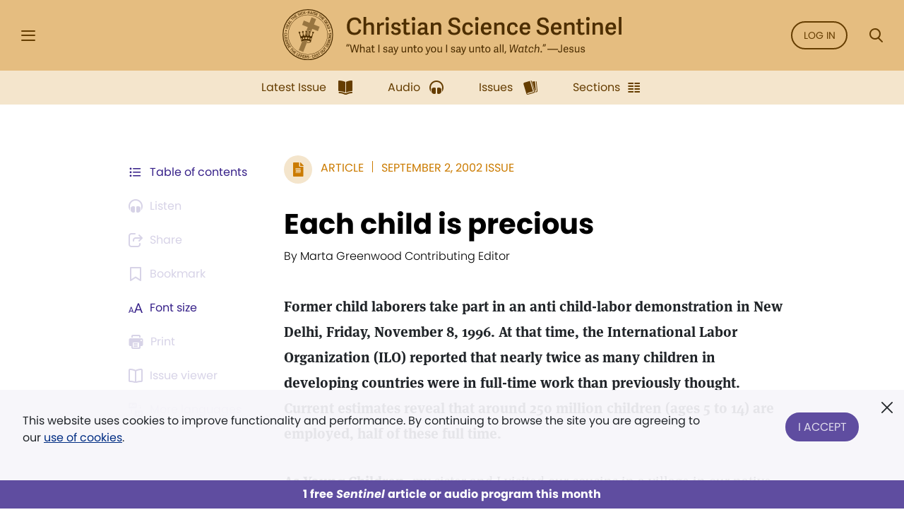

--- FILE ---
content_type: text/html; charset=UTF-8
request_url: https://sentinel.christianscience.com/issues/2002/9/104-35/each-child-is-precious
body_size: 126955
content:
<!doctype html>
<!--[if lt IE 9]>    <html class="no-js lt-ie9" lang="en-US"> <![endif]-->
<!--[if gt IE 8]><!--> <html class="no-js" lang="en-US"> <!--<![endif]-->
    <head>
                                                                    <meta http-equiv="X-UA-Compatible" content="IE=edge,chrome=1">
        <meta property="og:image" content="https://sentinel.christianscience.com/bundles/mugosentineldigital/images/sentinel_share_logo.png" />

        <!-- Required meta tags -->
<meta charset="utf-8">
<meta name="viewport" content="width=device-width, initial-scale=1.0, maximum-scale=1, user-scalable=0, shrink-to-fit=no, viewport-fit=cover">

<!-- Favicons -->
<link rel="apple-touch-icon" sizes="180x180" href="/bundles/mugosentineldigital/images/apple-touch-icon.png">
<link rel="icon" type="image/png" sizes="32x32" href="/bundles/mugosentineldigital/images/favicon-32x32.png">
<link rel="icon" type="image/png" sizes="16x16" href="/bundles/mugosentineldigital/images/favicon-16x16.png">
<link rel="manifest" href="/manifest.webmanifest">
<meta name="theme-color" content="#ffffff">

<!-- Bootstrap CSS -->
<link rel="stylesheet" href="/assets/ibexa/build/sentineldigital-css.css?7c19ffb7">

<!-- Adobe Fonts -->
<link rel="preload" href="https://use.typekit.net/opa5euc.css" as="style" onload="this.onload=null;this.rel='stylesheet'">
<noscript><link rel="stylesheet" href="https://use.typekit.net/opa5euc.css"></noscript>

<script>
    function loadScript(url, callback) {
        const script = document.createElement('script');
        script.src = url;
        script.async = true;
        script.onload = callback;
        document.head.appendChild(script);
    }
    loadScript('https://smartplugin.youbora.com/v6/js/adapters/youtube/6.7.0/sp.min.js', function() {
        // Code to execute after the script has loaded
        window.youbora_yt = Object.assign({}, youbora);
        window.youbora_yt_analytics = new Array();
        delete(youbora);
    });
    loadScript('https://smartplugin.youbora.com/v6/js/adapters/jwplayer/6.5.7/sp.min.js', function() {
        // Code to execute after the script has loaded
        window.youbora_jw = Object.assign({}, youbora);
        delete(youbora);
    });
</script>

<script>
  window.inMaintenanceMode = false;
  window.maintenanceRedirect = "/maintenance";
</script>

                                    <meta property="og:title" content="Each&#x20;child&#x20;is&#x20;precious / Christian Science Sentinel" />
                <meta property="og:site_name" content="Christian Science Sentinel" />
                                    <meta property="og:type" content="article" />
                                        <meta property="article:published_time" content="Mon Sep  2 00:00:00 2002" />
                    <meta property="article:modified_time" content="Thu Nov 16 19:24:31 2023"/>
                    <meta property="article:publisher" content="https://www.facebook.com/pages/JSH-Online/298116873586922" />
                                                                                                                                                                                                    <meta property="og:image" content="https://sentinel.christianscience.com/bundles/mugosentineldigital/images/sentinel_share_logo.png" />
                                                            <meta name="robots" content="noarchive">
        
                                    <title>Each child is precious / Christian Science Sentinel</title>
                    
                    <meta property="og:url" content="https://sentinel.christianscience.com/issues/2002/9/104-35/each-child-is-precious" />                                                        <meta property="og:description"
                    content="Helping&#x20;and&#x20;healing&#x20;children&#x20;by&#x20;praying&#x20;for&#x20;them&#x20;is&#x20;something&#x20;you&#x20;can&#x20;start&#x20;doing&#x20;right&#x20;now,&#x20;right&#x20;where&#x20;you&#x20;are." />
                <meta name="description"
                    content="Helping&#x20;and&#x20;healing&#x20;children&#x20;by&#x20;praying&#x20;for&#x20;them&#x20;is&#x20;something&#x20;you&#x20;can&#x20;start&#x20;doing&#x20;right&#x20;now,&#x20;right&#x20;where&#x20;you&#x20;are." />
                                                                                                                                                                                                                                                                                                                                                                                                                                                                                                                                                                                                                                                                                                                                                                                                                    

                                                <script type="text/javascript">
var siteName = "Christian\u0020Science\u0020Sentinel",
    pageType = "Article",
    contentTitle = "Each\u0020child\u0020is\u0020precious",
    language = "eng\u002DUS",
    contentSource = siteName;
        var pageInfoData = {
                            variant: "preview-locked",
                        pageType: pageType,
                            objectID: "sen_84374",
                remoteObjectID: "sen_ARTICLE_SEN_2002_104_35_0009_006.xml",
                        contentTitle: contentTitle,
            contentSource: contentSource,
            language: language
        };
        digitalData = {
            site: {
                siteInfo: {
                    siteName: siteName
                },
            },
            page: {
                pageInfo: pageInfoData
            },
            product: [{}],
            cart: {},
            transaction: {},
            event: [{}],
            user: [{}]
        };
    digitalData.page.pageInfo.primaryCategory = "Landing\u0020Page";
    digitalData.page.pageInfo.subCategory1 = "Issues";
                digitalData.page.pageInfo.articleAudience = "General\u0020Audience";
    digitalData.page.pageInfo.articleType = "Article";
        digitalData.page.pageInfo.contentWordCount = 1354;

        digitalData.page.pageInfo.contentPublishedDate = "2002-09-02";
        digitalData.page.pageInfo.contentAuthors = "Marta Greenwood";
    </script>
    <script type="text/javascript">
    digitalData.user[0] = {
        "profile": {
            "hashedEmail": "",
            "accountID": "",
            "accountType": "Anonymous - Logged Out",
            "subscriptionID": ""
        }
    }
    </script>

<script type="application/ld+json">
{
    "@context": "https://schema.org",
    "@type": "Article",
    "headline": "Each&#x20;child&#x20;is&#x20;precious",
                                                                "image": "https://sentinel.christianscience.com/bundles/mugosentineldigital/images/sentinel_share_logo.png",
                    "datePublished": "Mon Sep  2 00:00:00 2002",
    "author": {
      "@type": "Person",
            "name": "Marta Greenwood"
    },

                        "description": "Helping&#x20;and&#x20;healing&#x20;children&#x20;by&#x20;praying&#x20;for&#x20;them&#x20;is&#x20;something&#x20;you&#x20;can&#x20;start&#x20;doing&#x20;right&#x20;now,&#x20;right&#x20;where&#x20;you&#x20;are.",
        "isAccessibleForFree": false,
    "hasPart":
        {
            "@type": "WebPageElement",
            "isAccessibleForFree": false,
            "cssSelector" : ".paywall-seo-content"
        }
}
</script>
        
                    <script src="https://assets.adobedtm.com/ce1c8decc004d96de218cd33a2ac01ff97515146/satelliteLib-1a48a31e687bdecabd902573c0073c68f3c98151.js" async></script>
        
    </head>

    
    <body>
        <div id="bookmark-container">

            <!-- HEADER -->
<div class="skip-links">
    <a href="#mainContent" title="Skip to main content">Skip to main content</a>
    <a href="#labelSearchModal" title="Skip to search" data-toggle="modal" data-target=".search-modal">Skip to search</a>
    <a href="#siteHeader" title="Skip to main menu" data-toggle="modal" data-target=".side-menu">Skip to main menu</a>
    <a href="#fat-footer-container" title="Skipt to footer">Skip to footer</a>
</div>
<header class="header" role="banner" aria-label="Header" id="siteHeader">
    <div class="safearea-p-right safearea-p-left">
        <div class="row align-items-center">

            <!-- Hamburger Menu -->
            <div class="col-auto menu-button">
                <button class="btn-menu" data-toggle="modal" data-target=".side-menu" title="Side Menu" aria-label="Side Menu" aria-expanded="false">
                    <i aria-hidden="true" class="icon-hamburger"></i>
                </button>
            </div>
            <!-- /Hamburger Menu -->

                        <!-- Login Button -->
            <div class="col-auto login-button"></div>
            <!-- /Login Button -->
            
            <!-- Sentinel Brand -->
            <div class="col sentinel-brand">
                <a class="logo" href="/" title="Christian Science Sentinel">
                    <img class="logo-full" alt="Christian Science Sentinel 'What I say unto you I say unto all, Watch' - Jesus" src="/bundles/mugosentineldigital/images/sentinel-header-full.svg" />
                    <img class="logo-name" alt="Christian Science Sentinel 'What I say unto you I say unto all, Watch' - Jesus" aria-hidden="true" src="/bundles/mugosentineldigital/images/sentinel-header-name.svg" />
                </a>
            </div>
            <!-- /Sentinel Brand -->

                        <!-- Login Button -->
            <div class="col-auto login-button d-none d-sm-block">
                <a class="btn btn-outline-primary" href="/auth0/sso_login" data-role="login-link">
                    Log in
                </a>
            </div>
            <!-- /Login Button -->
            
            <!-- Search Button -->
            <div class="col-auto search-box">
                <a class="btn-menu" href="#" data-toggle="modal" data-target=".search-modal" title="Search Modal" aria-label="Search Modal" aria-expanded="false">
                    <i aria-hidden="true" class="icon-magnifier"></i>
                </a>
            </div>
            <!-- /Search Button -->

        </div>
    </div>
</header>
<div class="header-spacer"></div>
<!-- /HEADER -->

            <!-- SEARCH MODAL -->
<div class="search-modal modal fade" tabindex="-1" role="dialog" aria-label="Search" aria-modal="true" aria-hidden="true">
    <div class="modal-dialog" role="search">
        <div class="modal-content">
            <div class="modal-header">
                <div class="col"></div>
                <button type="button" class="btn-close" data-dismiss="modal" aria-label="Close">
                    <i aria-hidden="true" class="icon-close"></i>
                </button>
            </div>
            <div class="modal-body">
                <form role="form" aria-labelledby="labelSearchModal" action="https://jsh.christianscience.com/content/search">
                    <label class="title" id="labelSearchModal" for="inputSearchModal">Search Journal, Sentinel, and Herald (1883-today)</label>
                    <div class="form-row">
                        <div class="form-group col-12 mb-3">
                            <div class="icon-button-input">
                                <span class="icon-magnifier" aria-hidden="true"></span>
                                <input type="text" class="form-control" id="inputSearchModal" placeholder="Search title, author, keyword..." name="SearchText">
                            </div>
                        </div>
                    </div>
                    <div class="form-row">
                        <div class="form-group col-12 mb-0 text-center">
                            <button type="submit" class="btn btn-secondary" aria-label="Search">Search</button>
                        </div>
                    </div>
                </form>
            </div>
            <div class="modal-footer">
                <a href="https://jsh.christianscience.com/content/search?advanced" title="Advanced search">Advanced search</a>
            </div>
        </div>
    </div>
</div>
<!-- /SEARCH MODAL -->

                        
            
                                    <div class="app-bar" role="dialog" aria-label="App Bar">
    <div class="safearea-p-bottom safearea-p-right safearea-p-left">
        <div class="container">
            <div class="row justify-content-between justify-content-lg-center">
                <div class="col-auto">
                                        <a class="btn-app-bar" title="Latest Issue" href="/">
                        <i aria-hidden="true" class="icon-issue"></i>
                        <span data-text="Latest Issue">Latest Issue</span>
                    </a>
                </div>
                <div class="col-auto">
                    <a class="btn-app-bar" title="Audio" href="/audio">
                        <i aria-hidden="true" class="icon-headphones"></i>
                        <span data-text="Audio">Audio</span>
                    </a>
                </div>
                <div class="col-auto">
                    <a class="btn-app-bar" title="Issues" href="/issues">
                        <i aria-hidden="true" class="icon-stacks"></i>
                        <span data-text="Issues">Issues</span>
                    </a>
                </div>
                <div class="col-auto">
                    <a class="btn-app-bar" title="View Sentinel Sections" href="/sections">
                        <i aria-hidden="true" class="icon-columns"></i>
                        <span data-text="Issues">Sections</span>
                    </a>
                </div>
            </div>
        </div>
    </div>
</div>
<div class="app-bar-spacer d-none d-lg-block"></div>
                        

            <!-- SIDE MENU -->
<div class="side-menu left-menu" data-backdrop="false" tabindex="-1" role="dialog" aria-label="Main Menu" aria-modal="true" aria-hidden="true" data-custom-overlay=".side-menu-overlay" >
    <div class="sticky-menu">
        <div class="container">
            <!-- Close section -->
            <div class="row section-close">
                <div class="col-12">
                    <button class="btn-icon-menu" data-dismiss=".side-menu" aria-label="Close">
                        <i aria-hidden="true" class="icon-close"></i>
                    </button>
                </div>
            </div>
            <!-- /Close section -->
        </div>
    </div>

    <div class="container">
                <!-- Logged out section -->
        <div class="row section-logged-out">

                            <div class="col-12 mb-3 promo-block-content">
        <p><style>
.section-logged-out .col-12.col-sm-10.mb-2 {display:none}
.section-logged-out .promo-block-content {margin-bottom:0px !important}
.section-logged-out .btn-secondary {color:#fff !important}
</style>

<center>

<p>Subscribe to JSH-Online to access every issue of the <i>Christian Science Sentinel</i> since 1898, audio for issues, podcasts, and more.</p>

<p style="margin-bottom:0px"><a href="https://jsh.christianscience.com/subscribe" class="btn btn-secondary" style="margin-right:10px">Subscribe</a> <a href="/login" data-role="login-link"><b>LOG IN</b></a></br></p>

</p><p align="center"><a href="https://jsh.christianscience.com/subscribe/free-trial" target="_self">Try free for 30 days</a></p><p></center></p>

    </div>

            
            <div class="col-12 col-sm-10 mb-2">
                <div class="row">
                    <div class="col-auto pr-0">
                        <a class="btn btn-outline-secondary" href="/login" title="Log In"><i aria-hidden="true" class="icon-lock m-right"></i> Log In</a>
                    </div>

                    <div class="col-auto">
                        <a class="btn btn-outline-secondary" href="https://jsh.christianscience.com/subscription-options" title="Subscribe">Subscribe</a>
                    </div>
                </div>
            </div>

        </div>
        <!-- /Logged out section -->
        

        <div class="divider"></div>

        
                            <div class="row section-help-contact">
        <div class="col-12">

            
                                                                    
                                                                    
                                                                    
                
                <a class="btn-side-menu" href="/learn-more" title="Learn more about the Sentinel online">
                    <i aria-hidden="true" class="icon-info"></i>
                    <span>About the Sentinel</span>
                </a>

            
                                                                    
                                                                    
                                                                    
                
                <a class="btn-side-menu" href="/email-signup" title="Sign up for the free weekly Sentinel email">
                    <i aria-hidden="true" class="icon-email"></i>
                    <span>Sign Up: Newsletter</span>
                </a>

            
                                                                    
                                                                    
                                                                    
                
                <a class="btn-side-menu" href="https://jsh.christianscience.com/faq" title="Find help on the FAQ page">
                    <i aria-hidden="true" class="icon-help"></i>
                    <span>Help</span>
                </a>

            
                                                                    
                                                                    
                                                                    
                
                <a class="btn-side-menu" href="https://jsh.christianscience.com/contact-us" title="Contact customer support">
                    <i aria-hidden="true" class="icon-phone-circle"></i>
                    <span>Contact us</span>
                </a>

            
        </div>
    </div>

    <div class="divider"></div>

    <div class="row section-links">
        <div class="col-12">

            
                                                                    
                                                                    
                                
                
                <a class="btn-side-menu"
                                        href="https://jsh.christianscience.com"
                    title="Go to the JSH-Online homepage">
                    <i aria-hidden="true" class="icon-link"></i>
                    <span>JSH-Online</span>
                                    </a>

            
                                                                    
                                                                    
                                
                
                <a class="btn-side-menu"
                                        href="https://journal.christianscience.com"
                    title="Go to the Journal homepage">
                    <i aria-hidden="true" class="icon-link"></i>
                    <span>Journal</span>
                                    </a>

            
                                                                    
                                                                    
                                
                
                <a class="btn-side-menu"
                                        href="/"
                    title="Go to the Sentinel homepage">
                    <i aria-hidden="true" class="icon-link"></i>
                    <span>Sentinel</span>
                                    </a>

            
                                                                    
                                                                    
                                
                
                <a class="btn-side-menu"
                                           data-toggle="modal" data-target=".herald-links-menu"
                                        href="https://herald.christianscience.com"
                    title="Go to the Herald homepage">
                    <i aria-hidden="true" class="icon-link"></i>
                    <span>Herald</span>
                                            <i aria-hidden="true" class="icon-arrow-right"></i>
                                    </a>

            
                                                                    
                                                                    
                                
                
                <a class="btn-side-menu"
                                        href="/columns-sections"
                    title="View Sentinel Columns and Sections">
                    <i aria-hidden="true" class="icon-link"></i>
                    <span>Columns & Sections</span>
                                    </a>

            
                                                                    
                                                                    
                                
                
                <a class="btn-side-menu"
                                        href="/teenconnect"
                    title="Explore Teen Connect articles">
                    <i aria-hidden="true" class="icon-link"></i>
                    <span>TeenConnect</span>
                                    </a>

            
                                                                    
                                                                    
                                
                
                <a class="btn-side-menu"
                                        href="https://jsh.christianscience.com/bible-resources"
                    title="Explore Bible Resources">
                    <i aria-hidden="true" class="icon-link"></i>
                    <span>Bible Resources</span>
                                    </a>

            
                                                                    
                                                                    
                                
                
                <a class="btn-side-menu"
                                        href="https://directory.christianscience.com"
                    title="Search the Directory">
                    <i aria-hidden="true" class="icon-link"></i>
                    <span>Christian Science Directory</span>
                                    </a>

            
        </div>
    </div>

                
        <div class="header-spacer"></div>

    </div>
</div>
<div class="side-menu-overlay" data-dismiss=".side-menu"></div>

<div class="herald-links-menu left-menu" data-backdrop="false" tabindex="-1" role="dialog" aria-label="Herald Links Menu" aria-hidden="true" style="display: none;">
    <div class="sticky-menu">
        <div class="container">
            <!-- SubMenu Title section -->
            <div class="row align-items-center section-submenu-title">
                <div class="col-auto pr-0">
                    <a class="btn-icon-menu" href="#" data-dismiss=".herald-links-menu" aria-label="Herald Links Menu">
                        <i aria-hidden="true" class="icon-arrow-left"></i>
                    </a>
                </div>
                <div class="col pl-0">
                    <div class="title">Herald</div>
                </div>
            </div>
            <!-- /SubMenu Title section -->
            <div class="divider"></div>
        </div>
    </div>
    <div class="container">
        <!-- Herald Links section -->
        <div class="row section-links">
            <div class="col-12">
                                    <a class="btn-side-menu" href="https://herald.christianscience.com/francais" title="French"  target="_blank">
                        <i aria-hidden="true" class="icon-link"></i>
                        <span>French</span>
                    </a>
                                    <a class="btn-side-menu" href="https://herald.christianscience.com/deutsch" title="German"  target="_blank">
                        <i aria-hidden="true" class="icon-link"></i>
                        <span>German</span>
                    </a>
                                    <a class="btn-side-menu" href="https://herald.christianscience.com/portugues" title="Portuguese"  target="_blank">
                        <i aria-hidden="true" class="icon-link"></i>
                        <span>Portuguese</span>
                    </a>
                                    <a class="btn-side-menu" href="https://herald.christianscience.com/espanol" title="Spanish"  target="_blank">
                        <i aria-hidden="true" class="icon-link"></i>
                        <span>Spanish</span>
                    </a>
                                    <a class="btn-side-menu" href="https://herald.christianscience.com/" title="More languages"  target="_blank">
                        <i aria-hidden="true" class="icon-link"></i>
                        <span>More languages</span>
                    </a>
                            </div>
        </div>
        <!-- /Herald Links section -->
    </div>
</div>

<!-- /SIDE MENU -->
            <!-- MY ACCOUNT MENU -->
<div class="myaccount-menu left-menu" data-backdrop="false" tabindex="-1" role="dialog" aria-label="My Account Menu" aria-modal="true" aria-hidden="true">
    <div class="sticky-menu">
        <div class="container">
            <!-- SubMenu Title section -->
            <div class="row align-items-center section-submenu-title">
                <div class="col-auto pr-0">
                    <a class="btn-icon-menu" href="#" data-dismiss=".myaccount-menu" aria-label="My Account Menu">
                        <i aria-hidden="true" class="icon-arrow-left"></i>
                    </a>
                </div>
                <div class="col pl-0">
                    <div class="title">My account</div>
                </div>
            </div>
            <!-- /SubMenu Title section -->
            <div class="divider"></div>
        </div>
    </div>

    <div class="container">

        <!-- Links section -->
        <div class="row section-links">
            <div class="col-12">
                
                <a class="btn-side-menu" href="https://jsh.christianscience.com/jshcds/account">
                    <i aria-hidden="true" class="icon-link"></i>
                    <span>Manage my subscription</span>
                </a>

                <a class="btn-side-menu" href="https://jsh.christianscience.com/user/password">
                    <i aria-hidden="true" class="icon-link"></i>
                    <span>Change password</span>
                </a>

                <a class="btn-side-menu" href="https://jsh.christianscience.com/jshcds/changeemail">
                    <i aria-hidden="true" class="icon-link"></i>
                    <span>Update email</span>
                </a>

            </div>
        </div>
        <!-- /Links section -->

        <div class="header-spacer"></div>

    </div>
</div>
<!-- /MY ACCOUNT MENU -->            
            <!-- Player Modal -->
<div class="player-modal d-print-none" tabindex="-1" data-backdrop="false" role="dialog" aria-label="Audio Player" aria-modal="true" aria-hidden="true">

    <div class="handle handle-top"></div>
    <div class="handle handle-bottom"></div>

    <div class="close">
        <button type="button" class="btn-close" data-dismiss="player-modal" aria-label="Close" data-micromodal-close>
            <i aria-hidden="true" class="icon-close"></i>
        </button>
    </div>
    <div class="playerlist-area">
        <div id="playlistplayer"></div>

        <div class="direct-actions-section">
            <div class="row align-items-center justify-content-center justify-content-lg-start">
                <button id="player-direct-download" class="btn" aria-label="Download">Download<i aria-hidden="true" class="icon-download m-left"></i></button>

                <div class="dropdown">
                    <button class="btn" data-toggle="dropdown" data-display="static" aria-haspopup="true" aria-expanded="false" id="player-direct-share" aria-label="Share">Share<i aria-hidden="true" class="icon-share m-left"></i></button>

                    <div class="dropdown-menu dropdown-bubble no-min-width dropdown-menu-left dropdown-menu-lg-right  dropdown-menu-top" aria-labelledby="player-direct-share">
                        <div class="share-menu-heading">Shared content is free to recipients.</div>
                        <ul class="btn-row">
                            <li><a class="btn-dropdown-icon icon-facebook" href="#" title="Share on Facebook" aria-label="Share on Facebook"></a></li>
                            <li><a class="btn-dropdown-icon icon-twitter" href="#" title="Share on X" aria-label="Share on X"></a></li>
                            <li><a class="btn-dropdown-icon icon-whatsapp" href="#" title="Share on Whatsapp" aria-label="Share on Whatsapp"></a></li>
                            <li><a class="btn-dropdown-icon icon-email" href="#" title="Share by email" data-toggle="modal" data-target=".sharebyemail-modal" aria-label="Share by email"></a></li>
                        </ul>
                        <div class="btn-dropdown-copy">
                            <a class="btn-dropdown-copy-icon" title="Copy link" aria-label="Copy link" href="" rel="noopener" data-copy-url="">
                                <i aria-hidden="true" class="icon-link"></i>Copy link
                            </a>
                        </div>
                    </div>
                </div>

            </div>
        </div>

                
        <div class="paywall-modal-message audio-preview-message text-center">
                            <p>Enjoy 1 free <em>Sentinel</em> article or audio program each month, including content from 1898 to today.</p>

                        <p class="text-center">
                <a href="#" class="btn btn-secondary unlock-content">
                                            Continue for free
                                    </a>
            </p>
        </div>
        <div class="paywall-modal-message audio-limit-message text-center">
                            <style>
.audio-preview .paywall-modal-message {margin-top: 0px; padding-top: 16px;border-top: 1px solid #C7C1DE;}

body.has-meter-footer .audio-preview-message {padding-bottom:10px}
body.has-meter-footer .audio-limit-message {padding-bottom:20px}

.paywall-top {margin-bottom:8px;}

.paywall-buttons {margin-bottom: 12px}
.paywall-buttons p {margin-bottom:0px !important}
.paywall-buttons sup {font-size:12px; font-family:poppins}
.paywall-buttons .btn {min-width:160px; margin-bottom: 12px}
.paywall-buttons .btn.btn-outline-white.invert-on-hover, .paywall-top .btn.btn-outline-white.invert-on-hover {color: #5F4DA0; border-color: #5F4DA0;}
.paywall-buttons .try-free {padding-left:32px}

.audio-limit-message .already-subscribed p {margin-bottom:0px; font-size:14px}

@media (max-width:767px) {
.paywall-buttons .try-free {padding-left:16px}
.paywall-buttons sup {font-size:11px}
.paywall-buttons .btn {min-width:150px}
}

@media (max-width:365px) {
.paywall-buttons .try-free {padding-left:8px}
.paywall-buttons sup {font-size:9px}
.paywall-buttons .btn {min-width:130px}
}
</style><div class="paywall-top hide-if-logged-in already-subscribed"><p align="center"><b>Already a subscriber?&nbsp;&nbsp;</b><a href="/auth0/sso_login" class="btn btn-outline-secondary invert-on-hover" data-role="login-link">Log in</a></p></div>
<div class="paywall-tagline"><p align="center">You've accessed 1 piece of free <em>Sentinel</em> content. Sign up for unlimited access.</p></div>
<div class="row paywall-buttons">
<div style="margin:auto">

<div class="float-left"><p align="center"><a href="https://jsh.christianscience.com/subscribe" target="_self" class="btn btn-secondary">Subscribe</a></p><p align="center"><sup>Subscription aid available
</sup></p></div>

<div class="float-left try-free hide-if-logged-in"><p align="center"><a href="#free-trial-modal-open" target="_self" class="btn btn-outline-white invert-on-hover">Try free</a></p><p align="center"><sup>No card required
</sup></p></div>

</div>
</div>

                    </div>
    </div>

    <div class="continous-play-section">
        <div class="row align-items-center">
            <div class="col-auto pr-0">
                <label class="text" for="toggle-jw-continuous-play" aria-label="Checkbox: Continuous Play">Continuous Play</label>
            </div>
            <div class="col-auto">
                <div class="custom-control custom-checkbox-toggle-switch">
                    <input type="checkbox" class="custom-control-input" id="toggle-jw-continuous-play" checked="cheked">
                    <label class="custom-control-label" for="toggle-jw-continuous-play" aria-label="Checkbox: Continuous Play"></label>
                </div>
            </div>
        </div>
    </div>

    <div id="playlist" class="jw-audio-playlist" role="dialog" aria-label="Playlist items"></div>

</div>
<script>
    window.audioPreviewPromoURL = "https://media.csps.com/sentinel/slsw/2023/jsho_paywall_promo_2.mp3";
</script>
<!-- /Player Modal -->

            <!-- Content -->
            <main role="main" aria-label="Content" id="mainContent">
                <a name="mainContent" aria-label="Main Content" class="hidden-anchor" tabindex="0"></a>
                                <!-- Full Content Section -->
                                                            
        
        
    
    
    
                
    
                


            

<script>
    var pubDate = '1030939200';
    var currentContentId = '84374';

    window.contentData = {
        hasAudio: false,
        hasNav: false,
        navData: {
            archiveView: '',
            next: '',
            previous: ''
        },
        audioData: {
            downloadUrl: '',
            mediaTitle: '',
            popupUrl: '',
            popupDataTitle: '',
            popupTitle: '',
            shopUrl: '',
            streamUrl: '',
            youboraData: {}
        },
        downloadPdfUrl: '',
        shareData: [],
        alsoAvailableIn: [],
        publicationDate: pubDate
    };

                window.paywallObjectId = 84374;
                        
    
                
                </script>

    <div class="full-content-section article">

                
            
        
        <!-- Content Controlls -->
                    







<div class="content-controlls" id="meta-bar">
    <ul>
                            <li class="order-0">
                <a href="#" title="Browse the table of contents for the September  2, 2002 issue" class="btn-content-controlls" data-toggle="modal" data-target=".issue-toc-modal">
                    <i aria-hidden="true" class="icon-table-of-content d-none d-lg-inline"></i>
                    <i aria-hidden="true" class="icon-table-of-content d-lg-none"></i>
                    <span class="d-none d-sm-block">Table of contents</span>
                    <span class="d-sm-none">Contents</span>
                </a>
            </li>
                                                                                                                                                                    <li class="order-1">
                                            <button
    aria-label="Audio is unavailable for this article."
    data-toggle="popover"
    data-placement="bottom"
    data-content="Audio is unavailable for this article."
    class="btn-content-controlls deactivate"><i aria-hidden="true" class="icon-headphones"></i> <span>Listen</span></button>
                    
                </li>
                            <li class="order-2" id="metabar-share-links">
            <div class="dropdown">
                                    <button
    aria-label="Subscribe or log in to share this page."
    data-toggle="popover"
    data-placement="bottom"
    data-content="Subscribe or log in to share this page."
    class="btn-content-controlls deactivate"><i aria-hidden="true" class="icon-share"></i> <span>Share</span></button>
                            </div>
        </li>
                                    <li class="order-3">
                    <button
    aria-label="Subscribe or log in to bookmark this page."
    data-toggle="popover"
    data-placement="bottom"
    data-content="Subscribe or log in to bookmark this page."
    class="deactivate btn-content-controlls"><i aria-hidden="true" class="icon-bookmark-outlined"></i> <span>Bookmark</span></button>
                </li>
                            <li class="order-4">
            <div class="dropdown">
                <a href="#" title="Font size" class="btn-content-controlls" data-toggle="dropdown" data-display="static" aria-haspopup="true" aria-expanded="false" id="full-content-controll-font-size">
                    <i aria-hidden="true" class="icon-letters"></i>
                    <span>Font size</span>
                </a>

                <div class="dropdown-menu dropdown-bubble no-min-width dropdown-menu-right dropdown-menu-md-left" aria-labelledby="full-content-controll-font-size">
                    <ul class="btn-row">
                        <li><button class="btn-dropdown-icon extra-small" aria-label="Font Size: Extra-Small"></button></li>
                        <li><button class="btn-dropdown-icon small active" aria-label="Font Size: Small"></button></li>
                        <li><button class="btn-dropdown-icon medium" aria-label="Font Size: Medium"></button></li>
                        <li><button class="btn-dropdown-icon large" aria-label="Font Size: Large"></button></li>
                    </ul>
                </div>
            </div>
        </li>
        <li class="d-none d-md-inline-block order-5">
                            <button
    aria-label="Subscribe or log in to print this page."
    data-toggle="popover"
    data-placement="bottom"
    data-content="Subscribe or log in to print this page."
    class="btn-content-controlls deactivate"><i aria-hidden="true" class="icon-printer"></i> <span>Print</span></button>
                    <a href="#print-issue-action" title="Print" class="btn-content-controlls print paywall-print d-none" id="page-printer">
                        <i aria-hidden="true" class="icon-printer"></i>
                        <span>Print</span>
                    </a>
                    </li>

        
                                                        <li class="d-none d-md-inline-block order-6">
                        <button
    aria-label="Subscribe or log in to open the issue viewer."
    data-toggle="popover"
    data-placement="bottom"
    data-content="Subscribe or log in to open the issue viewer."
    class="deactivate btn-content-controlls"><i aria-hidden="true" class="icon-issue-viewer"></i> <span>Issue viewer</span></button>
                    </li>
                                    
                                    <li class="order-7">
                            <div class="dropdown mobile-modal">

            <button class="btn-content-controlls deactivate" aria-label="This article is not available in other languages." data-toggle="popover" data-placement="bottom" data-content="This article is not available in other languages.">
            <i aria-hidden="true" class="icon-translations"></i>
            <span class="d-none d-sm-block">More languages</span>
            <span class="d-sm-none">Languages</span>
        </button>
    </div>
            </li>
            </ul>
</div>

<!-- BOOKMARK MODAL -->
<div tabindex="-1"
     role="dialog" aria-labelledby="bookmark-modal-label"
     aria-hidden="true" class="bookmark-modal modal fade">
    <div class="modal-dialog modal-lg" role="document">
        <div class="modal-content">

            <div class="modal-header">
                <div class="col pl-0">
                    <div id="bookmark-modal-label" class="title ng-hide">Bookmark Saved</div>
                    <img src="/bundles/mugosentineldigital/images/loading_black_80.gif" alt="Bookmark Saving" class="bookmark-saving ng-hide" id="BookmarkSaving" style="max-height: 30px;" />
                </div>
                <button type="button" class="btn-close" data-dismiss="modal" aria-label="Close">
                    <i aria-hidden="true" class="icon-close"></i>
                </button>
            </div>

            <div class="modal-body">

                <div class="bookmark-modal-content row form" data-manager-url="//jsh.christianscience.com/bookmarks/manager">

                    <div class="col-12">
                        <div class="row justify-content-between mb-3">
                            <div class="col-6"><label for="bookmarkNotes">Add Optional Note</label></div>
                            <div class="col-6 chars-left">400 characters</div>
                            <div class="col-12">
                                <textarea class="form-control counter-content" data-charsleft="400" maxlength="400" id="bookmarkNotes" rows="2" name="noteEdit"></textarea>
                            </div>
                        </div>
                    </div>

                    <div class="col-12">
                        <div class="row mb-3">
                            <div class="col-12">
                                <label>Add Bookmark to Folder</label>
                                <img src="/bundles/mugosentineldigital/images/loading_black_80.gif" alt="Folders Loading" class="folders-loading ng-hide" id="FoldersLoading" style="max-height: 20px; margin-left: 5px" />
                            </div>
                            <div class="col-12">
                                
                                <ul class="bookmark-folders-list">
                                    <li class="template ng-hide">
                                        <div class="col-auto px-0">
                                            <div class="custom-control custom-checkbox">
                                                <input type="checkbox" name="labels[]" id="labelToggle-x" class="custom-control-input">
                                                <label class="custom-control-label" for="labelToggle-x" aria-label="$label.name"></label>
                                            </div>
                                        </div>
                                        <div class="col">
                                            <label class="folder-name" for="labelToggle-x">$label.name</label>
                                        </div>
                                    </li>
                                </ul>
                                

                                <!-- add new folder -->
                                <form name="labelForm">
                                    <div class="bookmark-new-folder align-items-center mt-1">
                                        <div data-ng-show="addLabelDisabled" class="data-ng-hide">
                                            <span class="spinner-grow spinner-grow-sm text-light m-right" style="display:none" role="status">
                                                <span class="sr-only">Loading...</span>
                                            </span>
                                        </div>
                                        <div class="col-12 p-0">
                                            <label for="bookmark-new-folder-name" aria-label="New Bookmark Folder name">New Bookmark Folder</label>
                                            <img src="/bundles/mugosentineldigital/images/loading_black_80.gif" alt="Folder Creating" class="folder-creating ng-hide" id="FolderCreating" style="max-height: 20px; margin-left: 5px" />
                                        </div>
                                        <div class="col">
                                            <input type="text" class="form-control input-new-folder-name" id="bookmark-new-folder-name" placeholder="Type folder name" />
                                        </div>
                                        <div class="col-auto">
                                            <button class="btn btn-outline-secondary btn-add-bookmark-folder" aria-label="Add folder" disabled><i aria-hidden="true" class="icon-add-item m-right"></i><span>Add folder</span></button>
                                        </div>
                                    </div>
                                </form>
                            </div>
                        </div>
                    </div>
                </div>
                <div class="bookmark-dropdown-footer mb-1">
                    <div class="row justify-content-between align-items-center">
                        <div class="col-4 col-sm-auto pr-0">
                            <a href="//jsh.christianscience.com/bookmarks/manager" title="View all bookmarks" class="btn btn-outline-secondary">View all bookmarks</a>
                            <!-- TODO: Implement remove bookmark
                            <span class="d-none d-md-inline">&nbsp; | &nbsp;</span>
                            <a href="#" class="text-nowrap d-sm-block d-md-inline" data-ng-click="remove(bookmark.id)" title="Remove bookmark" data-ng-bind="'Remove bookmark'"></a>
                             -->
                        </div>
                        <div class="col-auto">
                            <button class="btn btn-secondary btn-save-bookmark" aria-label="Save and Close">
                                <span class="spinner-grow spinner-grow-sm text-light m-right" style="display:none" role="status">
                                    <span class="sr-only">Loading...</span>
                                </span>
                                <i aria-hidden="true" class="icon-check m-right" style="display:none" role="status"></i>
                                <span>Save and Close</span>
                            </button>
                        </div>
                    </div>
                    <div class="row">
                        <div class="col-12 mt-3">
                            <a href="#" class="remove-bookmark">Remove Bookmark</a>
                        </div>
                    </div>
                </div>
            </div>

        </div>
    </div>
</div>
<!-- /BOOKMARK MODAL -->
<div id="DeleteBookmarkModal" class="modal fade" tabindex="-1" data-backdrop="false" role="dialog" aria-label="Delete Bookmark" aria-modal="true" aria-hidden="true">
    <div class="modal-dialog modal-md" role="document">
        <div class="modal-content">
            <div class="modal-header">
                <h4 class="modal-title">Are you sure?</h4>
                <button type="button" class="btn-close" data-dismiss="modal" aria-label="Close" data-micromodal-close>
                    <i aria-hidden="true" class="icon-close"></i>
                </button>
            </div>
            <div class="modal-body">
                <p>This bookmark will be removed from all folders and any saved notes will be permanently removed.</p>
            </div>
            <div class="modal-footer">
                <button type="button" class="btn btn-outline-secondary" data-dismiss="modal" aria-label="Close" data-micromodal-close>Cancel</button>
                <button type="button" class="btn btn-primary">Remove bookmark</button>
            </div>
        </div>
    </div>
</div>
        <!-- /Content Controlls -->

        <!-- Content Container -->
        <div class="content-container ">

            
            
                                                                <div class="content-meta resizable">
                    <i aria-hidden="true" class="icon-page"></i>

                                                                                    
                                            <span class="type"><a href="/sections/articles" title="View more from the Article section">Article</a></span>
                                        <i class="divider"></i>
                    <span class="date"><a href="/issues/2002/9/104-35">September  2, 2002 Issue</a></span>
                </div>
            
            
            
            <h1 tabindex="0" class="content-title resizable keep-previous">Each child is precious</h1>

            

                                                                    <div class="content-author resizable">                            <span class="ezstring-field">By Marta Greenwood Contributing Editor</span>
            </div>
                                    
                                                                                <div class="content-xml-block clearfix resizable content-fade-out">
            <p><strong>Former child laborers take part in an anti child-labor demonstration in New Delhi, Friday, November 8, 1996. At that time, the International Labor Organization (ILO) reported that nearly twice as many children in developing countries were in full-time work than previously thought. Current estimates reveal that around 250 million children (ages 5 to 14) are employed, half of these full time.</strong></p><p><span class="lead-in">As Young Children,</span>
 my sister and I visited our cousins in a village in our native Iran. One afternoon, they took us to see how the precious carpets of that region are woven. What I saw that day has haunted me my entire life. Instead of seeing artisans working at their craft, we found children the same age as my sister and I, huddled four to a bench—their pale, frail bodies barely visible in the dark mud houses where they worked. Only a tiny shaft of light came through a hole in the wall. These children didn't look like any children we had ever seen before. And they were the carpet weavers.</p><p>Although these children worked with vibrant colors, there was nothing vibrant in their surroundings. Some of them had feeble legs from sitting so many hours a day weaving on the benches. They didn't have a child's life. Theirs was a sad destiny, and they were all girls.</p>
    </div>


<div class="subscribers-only-content text-center d-none">
    <div class="unlock-header-text">
                    <p>Enjoy 1 free <em>Sentinel</em> article or audio program each month, including content from 1898 to today.</p>

            </div>
    <button class="btn btn-secondary unlock-content" type="button">
                    Continue for free
            </button>
</div>
            

                        
                        
            <div class="content-footer clearfix resizable d-none">
            </div>

            <div class="content-contact">
    <a href="https://forms.christianscience.com/sf.php?s=123formbuilder-5877390&control96449525=Sentinel&control96413976=Each&#x20;child&#x20;is&#x20;precious&control96489619=https&#x3A;&#x2F;&#x2F;sentinel.christianscience.com&#x2F;issues&#x2F;2002&#x2F;9&#x2F;104-35&#x2F;each-child-is-precious&control96948366=By&#x20;Marta&#x20;Greenwood&#x20;Contributing&#x20;Editor" target="_blank" title="Send a comment" class="btn-send-comment">
        <i aria-hidden="true" class="icon-write"></i>
        <span>Send a comment to the editors</span>
    </a>
</div>

            
                        
                        
                                                <div class="bottom-content-navigation mt-3 px-lg-2">
    <div class="row">
        <div class="col-12 col-md-6 bottom-content-slider order-md-12">
            <div class="slider-content issue-item">
                                    <div class="more">
                        <div class="text-center text-md-left">NEXT IN THIS ISSUE</div>
                                                                        <div class="category mt-1">Article</div>
                        <a href="/issues/2002/9/104-35/the-young-people-of-chokwe-mozambique" class="title" title="The&#x20;young&#x20;people&#x20;of&#x20;Chokwe,&#x20;Mozambique">The young people of Chokwe, Mozambique</a>
                    </div>
                            </div>
        </div>
        <div class="col-12 col-md-6">
            <div class="cover">
                <img src="/mediafile/file/scans/SEN/SEN_2002_104_35/SEN_2002_104_35_0001_thumb_medium.jpg" style="max-width: 100%;">
            </div>
            <div class="issue-info">
                <div class="date mb-3">September  2, 2002</div>
                <a href="#" title="Browse the table of contents for the September  2, 2002 issue" class="btn btn-outline-secondary invert-on-hover text-nowrap" data-toggle="modal" data-target=".issue-toc-modal">
                    <i aria-hidden="true" class="icon-table-of-content"></i>
                    Contents
                </a>
            </div>
        </div>
    </div>
</div>
                            

            
            
<div class="hear-from-you-block clearfix">
    <div class="block-container">

        <div class="content-icon">
            <i aria-hidden="true" class="icon-pen"></i>
        </div>
        <div class="content-container">
            <h2 tabindex="0" class="h5">We'd love to hear from you!</h2>
            <p>Easily submit your testimonies, articles, and poems online.</p>
            <a href="https://jsh.christianscience.com/submit" title="Submit" class="btn btn-outline-secondary">Submit</a>
        </div>
        
    </div>
</div>

        </div>
        <!-- /Content Container -->

    </div>
    <!-- /Full Content Section -->

            <!-- TOC MODAL -->
    <div tabindex="-1"
     role="dialog" aria-labelledby="issue-toc-modal-label-84367"
     aria-hidden="true" class="issue-toc-modal issue-toc-modal-84367 modal fade printable">
    <div class="modal-dialog modal-xl" role="document">
        <div class="modal-content">

            <div class="modal-header">
                <div class="col pl-0">
                    <div id="issue-toc-modal-label-84367" class="issue-toc-modal-label">
                                                                            <h3 class="d-inline mr-4">September 2, 2002 <span class="font-weight-normal">issue</span></h3>
                                                                            <a href="/issues/2002/9/104-35"  aria-label="September 2, 2002 Issue" class="btn btn-outline-secondary btn-view-issue invert-on-hover d-print-none">View Issue</a>
                                            </div>
                </div>
                <button type="button" class="btn-close d-print-none" data-dismiss="modal" aria-label="Close">
                    <i aria-hidden="true" class="icon-close"></i>
                </button>
            </div>

            <div class="modal-body">
                <div class="row">
                    <div class="col-12 toc-columns">
                                                                                                                                                                    <ul>
                                                        <li>
                                <a href="/issues/2002/9/104-35/an-extra-important-priority" data-content-id="84368" title="An&#x20;extra-important&#x20;priority">An extra-important priority</a>
                                                                                                                                                                                    <p>Steve Graham</p>
                                                                                                </li>
                                                            </ul>
                                                                                                                                                                        <ul>
                                                        <li>
                                <a href="/issues/2002/9/104-35/letters" data-content-id="84370" title="letters">letters</a>
                                                                                                                                                                                    <p>with contributions from Anne Sorochinsky, Susan Early, Betty Jane Dittmar, Kaye Lyder Stoffel, Carol Kaye</p>
                                                                                                </li>
                                                            </ul>
                                                                                                                                                                        <ul>
                                                        <li>
                                <a href="/issues/2002/9/104-35/items-of-interest" data-content-id="84371" title="items&#x20;of&#x20;interest">items of interest</a>
                                                                                                                                                                                    <p>with contributions from Wayne Teasdale, C. Welton Gaddy, Frances Grandy-Taylor</p>
                                                                                                </li>
                                                            </ul>
                                                                                                                                                                        <ul>
                                                        <li>
                                <a href="/issues/2002/9/104-35/each-child-is-precious" data-content-id="84374" title="Each&#x20;child&#x20;is&#x20;precious">Each child is precious</a>
                                                                                                                                                                                    <p><span class="ezstring-field">By Marta Greenwood Contributing Editor</span></p>
                                                                                                </li>
                                                            </ul>
                                                                                                                                                                        <ul>
                                                        <li>
                                <a href="/issues/2002/9/104-35/the-young-people-of-chokwe-mozambique" data-content-id="84376" title="The&#x20;young&#x20;people&#x20;of&#x20;Chokwe,&#x20;Mozambique">The young people of Chokwe, Mozambique</a>
                                                                                                                                                                                    <p><span class="ezstring-field">By Kim Shippey Sentinel staff</span></p>
                                                                                                </li>
                                                            </ul>
                                                                                                                                                                        <ul>
                                                        <li>
                                <a href="/issues/2002/9/104-35/head-of-harlem-school-on-parents-and-education" data-content-id="84380" title="Head&#x20;of&#x20;Harlem&#x20;school&#x20;on&#x20;parents&#x20;and&#x20;education">Head of Harlem school on parents and education</a>
                                                                                                                                                                                    <p><span class="ezstring-field">By Kathy Egmont</span></p>
                                                                                                </li>
                                                            </ul>
                                                                                                                                                                        <ul>
                                                        <li>
                                <a href="/issues/2002/9/104-35/street-children-find-a-refuge" data-content-id="84382" title="Street&#x20;children&#x20;find&#x20;a&#x20;refuge">Street children find a refuge</a>
                                                                                                                                                                                    <p>Cornelia Schacht
                                                                                                                                                                                                                                                     with contributions from Gennady Shcherbanev</p>
                                                                                                </li>
                                                            </ul>
                                                                                                                                                                        <ul>
                                                        <li>
                                <a href="/issues/2002/9/104-35/i-call-it-preemptive-parenting" data-content-id="84384" title="I&#x20;CALL&#x20;IT&#x20;Preemptive&#x20;Parenting">I CALL IT Preemptive Parenting</a>
                                                                                                                                                                                    <p><span class="ezstring-field">By Sara Hunter</span></p>
                                                                                                </li>
                                                            </ul>
                                                                                                                                                                        <ul>
                                                        <li>
                                <a href="/issues/2002/9/104-35/sometimes-it-takes-a-global-village-to-raise-a-child" data-content-id="84386" title="Sometimes&#x20;it&#x20;takes&#x20;a&#x20;global&#x20;village&#x20;to&#x20;raise&#x20;a&#x20;child">Sometimes it takes a global village to raise a child</a>
                                                                                                                                                                                    <p><span class="ezstring-field">By Annu Matthai</span></p>
                                                                                                </li>
                                                            </ul>
                                                                                                                                                                        <ul>
                                                        <li>
                                <a href="/issues/2002/9/104-35/working-in-a-school-where-love-is-wealth" data-content-id="84389" title="Working&#x20;in&#x20;a&#x20;school&#x20;where&#x20;love&#x20;is&#x20;wealth">Working in a school where love is wealth</a>
                                                                                                                                                                                    <p><span class="ezstring-field">By Thanos Matthai</span></p>
                                                                                                </li>
                                                            </ul>
                                                                                                                                                                        <ul>
                                                        <li>
                                <a href="/issues/2002/9/104-35/my-trunk-was-packed-and-i-wanted-to-go-home" data-content-id="84391" title="My&#x20;trunk&#x20;was&#x20;packed,&#x20;and&#x20;I&#x20;wanted&#x20;to&#x20;go&#x20;home">My trunk was packed, and I wanted to go home</a>
                                                                                                                                                                                    <p><span class="ezstring-field">By April Dawley</span></p>
                                                                                                </li>
                                                            </ul>
                                                                                                                                                                        <ul>
                                                        <li>
                                <a href="/issues/2002/9/104-35/100-years-ago" data-content-id="84393" title="&#x2014;&#x20;100&#x20;years&#x20;ago">— 100 years ago</a>
                                                                                                                                                                                    <p>Sentinel Staff</p>
                                                                                                </li>
                                                            </ul>
                                                                                                                                                                        <ul>
                                                        <li>
                                <a href="/issues/2002/9/104-35/there-is-a-lad-here" data-content-id="84395" title="&#x27;There&#x20;is&#x20;a&#x20;lad&#x20;here&#x20;...&#x27;">'There is a lad here ...'</a>
                                                                                                                                                                                    <p><span class="ezstring-field">By Dave Hohle</span></p>
                                                                                                </li>
                                                            </ul>
                                                                                                                                                                        <ul>
                                                        <li>
                                <a href="/issues/2002/9/104-35/kids-you-can-love" data-content-id="84397" title="Kids&#x20;you&#x20;can&#x20;love">Kids you can love</a>
                                                                                                                                                                                    <p>Jenny Sawyer</p>
                                                                                                </li>
                                                            </ul>
                                                                                                                                                                        <ul>
                                                        <li>
                                <a href="/issues/2002/9/104-35/intestinal-disorder-cured-a-new-career-launched" data-content-id="84398" title="Intestinal&#x20;disorder&#x20;cured,&#x20;a&#x20;new&#x20;career&#x20;launched">Intestinal disorder cured, a new career launched</a>
                                                                                                                                                                                    <p>James W. Higgins</p>
                                                                                                </li>
                                                            </ul>
                                                                                                                                                                        <ul>
                                                        <li>
                                <a href="/issues/2002/9/104-35/prayer-heals-seriously-ill-child" data-content-id="84399" title="Prayer&#x20;heals&#x20;seriously&#x20;ill&#x20;child">Prayer heals seriously ill child</a>
                                                                                                                                                                                    <p>Antoine Raoul Lufua</p>
                                                                                                </li>
                                                            </ul>
                                                                                                                                                                        <ul>
                                                        <li>
                                <a href="/issues/2002/9/104-35/childhood-a-precious-time" data-content-id="84400" title="Childhood&#x2014;a&#x20;precious&#x20;time">Childhood—a precious time</a>
                                                                                                                                                                                    <p>Editor</p>
                                                                                                </li>
                                                            </ul>
                                                                                                </div>
                </div>
            </div>

        </div>
    </div>
</div>

    
    
        

                                <div class="fat-footer container" id="fat-footer-container" role="complementary" aria-label="Navigational Links grouped into categories">

    <div class="row justify-content-center justify-content-lg-between">

        <div class="col-divider">
            <span class="divider"></span>
        </div>

        <div class="col px-3 py-3 d-lg-none">

                                                            
                    
                                                                                                    
                                                                                                    
                        
                                                
                        <a class="btn btn-outline-link btn-full" 
                            href="https://jsh.christianscience.com/contact-us" title="Contact customer support"><i class="m-right icon-email"></i>Contact us</a>
                    
                    
                                    
                    
                                    
                    
                                    
                    
                                    
                    
                                    
                    
                                    
                    
                                                                
                    
                                    
                    
                                    
                    
                                                                
                    
                                    
                    
                                    
                    
                                    
                    
                                    
                    
                                    
                    
                                    
                    
                                    
                    
                                    
                    
                                                                
                    
                                    
                    
                                    
                    
                                    
                    
                                    
                    
                                    
                    
                                                                
                    
                                    
                    
                                    
                    
                                    
                    
                                    
                    
                                    
                    
                                    
                    
                                    
                    
                                                                
                    
                                    
                    
                                    
                    
                                    
                    
                                    
                    
                                    
                    
                            
        </div>

                    <div class="col">
                                <a class="btn-ffnav-list collapsed" 
                    data-toggle="collapse" href="#collapse-Connect" 
                    role="button" aria-expanded="false" aria-controls="collapseConnect" 
                    title="Connect">Connect</a>
                
                <label class="btn-ffnav-list">Connect</label>
                <div class="collapse" id="collapse-Connect">
                    <ul>
                        
                                                                                                                    
                                                                                                                    
                            
                            
                                                                                        <li class="d-none d-lg-block">
                                    <a class="btn btn-outline-link" href="https://jsh.christianscience.com/contact-us" title="Contact customer support"><i class="m-right icon-email"></i>Contact us</a>
                                </li>
                            
                        
                                                                                                                    
                                                                                                                    
                            
                            
                                                                                        <li>
                                    <a class="btn-ffnav-item" href="https://jsh.christianscience.com/submit" title="Submit an article or testimony">Write for JSH</a>
                                </li>
                            
                        
                                                                                                                    
                                                                                                                    
                            
                            
                                                                                        <li>
                                    <a class="btn-ffnav-item" href="https://jsh.christianscience.com/link-to-us" title="Link to JSH-Online">Link to us</a>
                                </li>
                            
                        
                                                                                                                    
                                                                                                                    
                            
                            
                                                                                        <li>
                                    <a class="btn-ffnav-item" href="https://jsh.christianscience.com/faq" title="Explore frequently asked questions">FAQ</a>
                                </li>
                            
                        
                                                                                                                    
                                                                                                                    
                            
                            
                                                                                        <li>
                                    <a class="btn-ffnav-item" href="http://www.christianscience.com/careers" title="Explore our open positions">Careers</a>
                                </li>
                            
                        
                                                                                                                    
                                                                                                                    
                            
                            
                                                                                        <li>
                                    <a class="btn-ffnav-item" href="https://www.facebook.com/ChristianScience/" title="Visit our Facebook page">Facebook</a>
                                </li>
                            
                        
                                                                                                                    
                                                                                                                    
                            
                            
                                                                                        <li>
                                    <a class="btn-ffnav-item" href="https://www.instagram.com/jshteenconnect/" title="Visit our Instagram page">Instagram</a>
                                </li>
                            
                                            
                    </ul>
                </div>
            </div>
                    <div class="col">
                                <a class="btn-ffnav-list collapsed" 
                    data-toggle="collapse" href="#collapse-Magazines" 
                    role="button" aria-expanded="false" aria-controls="collapseConnect" 
                    title="Magazines">Magazines</a>
                
                <label class="btn-ffnav-list">Magazines</label>
                <div class="collapse" id="collapse-Magazines">
                    <ul>
                        
                                                                                                                    
                                                                                                                    
                            
                            
                                                                                        <li>
                                    <a class="btn-ffnav-item" href="https://journal.christianscience.com/" title="Visit The Christian Science Journal">Journal</a>
                                </li>
                            
                        
                                                                                                                    
                                                                                                                    
                            
                            
                                                                                        <li>
                                    <a class="btn-ffnav-item" href="/" title="Visit the Christian Science Sentinel">Sentinel</a>
                                </li>
                            
                        
                                                                                                                    
                                                                                                                    
                            
                            
                                                                                        <li>
                                    <a class="btn-ffnav-item" href="https://herald.christianscience.com/" title="Visit The Herald of Christian Science">Herald</a>
                                </li>
                            
                                            
                    </ul>
                </div>
            </div>
                    <div class="col">
                                <a class="btn-ffnav-list collapsed" 
                    data-toggle="collapse" href="#collapse-Content" 
                    role="button" aria-expanded="false" aria-controls="collapseConnect" 
                    title="Content">Content</a>
                
                <label class="btn-ffnav-list">Content</label>
                <div class="collapse" id="collapse-Content">
                    <ul>
                        
                                                                                                                    
                                                                                                                    
                            
                            
                                                                                        <li>
                                    <a class="btn-ffnav-item" href="/latest-issues" title="Browse Sentinel issues">Issues</a>
                                </li>
                            
                        
                                                                                                                    
                                                                                                                    
                            
                            
                                                                                        <li>
                                    <a class="btn-ffnav-item" href="/teenconnect" title="Explore TeenConnect content">TeenConnect</a>
                                </li>
                            
                        
                                                                                                                    
                                                                                                                    
                            
                            
                                                                                        <li>
                                    <a class="btn-ffnav-item" href="/just-for-kids" title="Videos just for kids">Kids' videos</a>
                                </li>
                            
                        
                                                                                                                    
                                                                                                                    
                            
                            
                                                                                        <li>
                                    <a class="btn-ffnav-item" href="https://jsh.christianscience.com/bible-resources" title="Explore Bible Resources">Bible Resources</a>
                                </li>
                            
                        
                                                                                                                    
                                                                                                                    
                            
                            
                                                                                        <li>
                                    <a class="btn-ffnav-item" href="/blogs" title="Explore the Sentinel blogs">Blogs</a>
                                </li>
                            
                        
                                                                                                                    
                                                                                                                    
                            
                            
                                                                                        <li>
                                    <a class="btn-ffnav-item" href="https://jsh.christianscience.com/collections" title="Explore JSH-Online collections">Collections</a>
                                </li>
                            
                        
                                                                                                                    
                                                                                                                    
                            
                            
                                                                                        <li>
                                    <a class="btn-ffnav-item" href="/audio" title="Browse Sentinel audio podcasts">Audio</a>
                                </li>
                            
                        
                                                                                                                    
                                                                                                                    
                            
                            
                                                                                        <li>
                                    <a class="btn-ffnav-item" href="/sentinel-audio/sentinel-watch" title="Listen to Sentinel Watch programs">Sentinel Watch podcast</a>
                                </li>
                            
                        
                                                                                                                    
                                                                                                                    
                            
                            
                                                                                        <li>
                                    <a class="btn-ffnav-item" href="https://jsh.christianscience.com/listen-to-science-and-health" title="Listen to the Science and Health continuous audio stream"><i>Science and Health</i> audio</a>
                                </li>
                            
                                            
                    </ul>
                </div>
            </div>
                    <div class="col">
                                <a class="btn-ffnav-list collapsed" 
                    data-toggle="collapse" href="#collapse-Features" 
                    role="button" aria-expanded="false" aria-controls="collapseConnect" 
                    title="Features">Features</a>
                
                <label class="btn-ffnav-list">Features</label>
                <div class="collapse" id="collapse-Features">
                    <ul>
                        
                                                                                                                    
                                                                                                                    
                            
                            
                                                                                        <li>
                                    <a class="btn-ffnav-item" href="https://jsh.christianscience.com/bookmarks/manager" title="Manage your bookmarks">My bookmarks</a>
                                </li>
                            
                        
                                                                                                                    
                                                                                                                    
                            
                            
                                                                                        <li>
                                    <a class="btn-ffnav-item" href="https://jsh.christianscience.com/content/search?advanced" title="Search the JSH-Online content archive">Search the archive</a>
                                </li>
                            
                        
                                                                                                                    
                                                                                                                    
                            
                            
                                                                                        <li>
                                    <a class="btn-ffnav-item" href="https://directory.christianscience.com/" title="Search the Directory">Christian Science Directory</a>
                                </li>
                            
                        
                                                                                                                    
                                                                                                                    
                            
                            
                                                                                        <li>
                                    <a class="btn-ffnav-item" href="https://jsh.christianscience.com/ebiblelesson/express" title="Read and listen to this week&#039;s Bible Lesson">eBibleLesson Express</a>
                                </li>
                            
                        
                                                                                                                    
                                                                                                                    
                            
                            
                                                                                        <li>
                                    <a class="btn-ffnav-item" href="https://concord.christianscience.com/" title="Read and Search the Bible and Mary Baker Eddy&#039;s writings">Concord</a>
                                </li>
                            
                        
                                                                                                                    
                                                                                                                    
                            
                            
                                                                                        <li>
                                    <a class="btn-ffnav-item" href="https://jsh.christianscience.com/daily-thought" title="View the Daily Thought">Daily Thought</a>
                                </li>
                            
                                            
                    </ul>
                </div>
            </div>
                    <div class="col">
                                <a class="btn-ffnav-list collapsed" 
                    data-toggle="collapse" href="#collapse-Resources" 
                    role="button" aria-expanded="false" aria-controls="collapseConnect" 
                    title="Resources">Resources</a>
                
                <label class="btn-ffnav-list">Resources</label>
                <div class="collapse" id="collapse-Resources">
                    <ul>
                        
                                                                                                                    
                                                                                                                    
                            
                            
                                                                                        <li>
                                    <a class="btn-ffnav-item" href="http://jsh.christianscience.com/about" title="Learn more about JSH-Online">About</a>
                                </li>
                            
                        
                                                                                                                    
                                                                                                                    
                            
                            
                                                                                        <li>
                                    <a class="btn-ffnav-item" href="https://www.marybakereddylibrary.org" title="Visit the Mary Baker Eddy Library online">MBELibrary.org</a>
                                </li>
                            
                        
                                                                                                                    
                                                                                                                    
                            
                            
                                                                                        <li>
                                    <a class="btn-ffnav-item" href="https://www.csmonitor.com" title="Explore The Christian Science Monitor online">CSMonitor.com</a>
                                </li>
                            
                        
                                                                                                                    
                                                                                                                    
                            
                            
                                                                                        <li>
                                    <a class="btn-ffnav-item" href="https://www.christianscience.com/christian-healing-today/daily-lift" title="Listen to this week&#039;s Daily Lift audio">Daily Lift</a>
                                </li>
                            
                        
                                                                                                                    
                                                                                                                    
                            
                            
                                                                                        <li>
                                    <a class="btn-ffnav-item" href="https://biblelesson.christianscience.com" title="Learn more about the Christian Science Quarterly Bible Lessons">Bible Lesson</a>
                                </li>
                            
                        
                                                                                                                    
                                                                                                                    
                            
                            
                                                                                        <li>
                                    <a class="btn-ffnav-item" href="https://www.christianscience.com/publications-and-activities/church-services" title="Attend Church Services online and in person">Church Services</a>
                                </li>
                            
                        
                                                                                                                    
                                                                                                                    
                            
                            
                                                                                        <li>
                                    <a class="btn-ffnav-item" href="https://jsh.christianscience.com/what-is-christian-science" title="Learn more about Christian Science">About Christian Science</a>
                                </li>
                            
                        
                                                                                                                    
                                                                                                                    
                            
                            
                                                                                        <li>
                                    <a class="btn-ffnav-item" href="https://www.christianscience.com/" title="Visit ChristianScience.com">ChristianScience.com</a>
                                </li>
                            
                                            
                    </ul>
                </div>
            </div>
                    <div class="col">
                                <a class="btn-ffnav-list collapsed" 
                    data-toggle="collapse" href="#collapse-Settings" 
                    role="button" aria-expanded="false" aria-controls="collapseConnect" 
                    title="Settings">Settings</a>
                
                <label class="btn-ffnav-list">Settings</label>
                <div class="collapse" id="collapse-Settings">
                    <ul>
                        
                                                                                                                    
                                                                                                                    
                            
                            
                                                                                        <li>
                                    <a class="btn-ffnav-item" href="https://jsh.christianscience.com/jshcds/account" title="Manage your JSH-Online account">My account</a>
                                </li>
                            
                        
                                                                                                                    
                                                                                                                    
                            
                            
                                                                                        <li>
                                    <a class="btn-ffnav-item" href="https://jsh.christianscience.com/subscribe" title="Learn about the JSH-Online subscription options">Subscribe</a>
                                </li>
                            
                        
                                                                                                                    
                                                                                                                    
                            
                            
                                                                                        <li>
                                    <a class="btn-ffnav-item" href="https://jsh.christianscience.com/subscribe/free-trial" title="Try free for 30 days">Free Trial</a>
                                </li>
                            
                        
                                                                                                                    
                                                                                                                    
                            
                            
                                                                                        <li>
                                    <a class="btn-ffnav-item" href="https://jsh.christianscience.com/subscribe" title="Give a gift of JSH-Online">Give a gift</a>
                                </li>
                            
                        
                                                                                                                    
                                                                                                                    
                            
                            
                                                                                        <li>
                                    <a class="btn-ffnav-item" href="https://shop.christianscience.com/" title="Visit the online shop">CSPS shop</a>
                                </li>
                            
                        
                                                                                                                    
                                                                                                                    
                            
                            
                                                                                        <li>
                                    <a class="btn-ffnav-item" href="https://jsh.christianscience.com/csps-subscriptions" title="View all subscriptions offerings">All CSPS subscriptions</a>
                                </li>
                            
                                            
                    </ul>
                </div>
            </div>
        
    </div>

</div>

                
            </main>
            <!-- /Content -->

            
                                                    
            
                        
<!-- Dropdown Mobile Modal -->
<div class="modal dropdown-mobile-modal fade" tabindex="-1" role="dialog" aria-modal="true" aria-hidden="true">
    <div class="modal-dialog">
        <div class="modal-content">
            <div class="modal-body">
            
            </div>
        </div>
    </div>
</div>
<!-- /Dropdown Mobile Modal -->
            <div class="bottom-banners-wrapper">
    <div class="gdpr-banner text-center d-none">
        <div class="row d-block d-md-flex px-2 pr-md-5">
            <div class="">
                <p>This website uses cookies to improve functionality and performance. By continuing to browse the site you are agreeing to our <a href="https://jsh.christianscience.com/privacy-policy#cookies" target="_blank">use of cookies</a>.</p>

            </div>
            <div class="">
                <a href="#" title="Submit" class="btn btn-secondary ml-md-2 mt-2 mt-md-0 gdpr-dismiss">I Accept</a>
            </div>
        </div>
        <div class="gdpr-close" aria-label="Close">
            <i aria-hidden="true" class="icon-close"></i>
        </div>
    </div>
            <div class="meter-footer-banner d-none">
                            <span class="meter_footer_locked">1 free <i>Sentinel</i> article or audio program this month</span>
                                                            <span class="meter_footer_unlocked" style="display:none">You’ve accessed 1 piece of free <i>Sentinel</i> content</span>
                                    </div>
    </div>


            <div class="paywall-space"></div>

<!-- Footer -->
<footer class="footer" role="contentinfo" aria-label="Footer" id="siteFooter">

    <div class="container">

        <div class="row row-custom align-items-center align-items-lg-start justify-content-lg-between">

            <div class="col-12 mb-7 d-lg-none col-social">

                <!-- Duplicated in right collumn below  -->
                <div class="section-social-media">
                    <label>Follow us online</label>
                    <a href="https://www.facebook.com/pages/JSH-Online/298116873586922" target="_blank" class="btn-footer-social-media mx-2">
                        <img src="/bundles/mugosentineldigital/images/social-media-facebook.svg" alt="Facebook" />
                    </a>
                    <a href="https://www.instagram.com/jshteenconnect/" target="_blank" class="btn-footer-social-media">
                        <img src="/bundles/mugosentineldigital/images/social-media-instagram.svg" alt="Instagram" />
                    </a>
                </div>
                <!-- /Duplicated in right collumn below  -->

            </div>

            <div class="col-12 col-brand">

                <div class="section-brand">
                    <a class="logo" href="/" title="Christian Science Sentinel">
                        <img src="/bundles/mugosentineldigital/images/sentinel-footer.svg" alt="Christian Science Sentinel" />
                    </a>
                </div>

                <div class="divider"></div>

                <div class="section-copyright">
                                                                © 2026 The Christian Science Publishing Society.<span class="d-print-none"><br>Models in images used for illustrative purposes only.</span>
                                    </div>

                    
                    <div class="mission-statement">
        <h6 class="h6 ">The mission of the <em>Christian Science Sentinel</em>.</h6><p>". . . intended to hold guard over Truth, Life, and Love.” (Mary Baker Eddy, <em>The First Church of Christ, Scientist, and Miscellany</em>, p. 353)</p>

    </div>

                
            </div>

            <div class="col-12 col-legal">

                <div class="d-none d-lg-block col-social">
                    <!-- Duplicated at mobile view above  -->
                    <div class="section-social-media">
                        <label>Follow us online</label>
                        <a href="https://www.facebook.com/pages/JSH-Online/298116873586922" target="_blank" class="btn-footer-social-media mx-2" title="Follow us on Facebook">
                            <img src="/bundles/mugosentineldigital/images/social-media-facebook.svg" alt="Facebook" />
                        </a>
                        <a href="https://www.instagram.com/jshteenconnect/" target="_blank" class="btn-footer-social-media" title="Follow us on Instagram">
                            <img src="/bundles/mugosentineldigital/images/social-media-instagram.svg" alt="Instagram" />
                        </a>
                    </div>
                    <!-- /Duplicated at mobile view above  -->
                </div>

                                    <div class="section-legal-links">

        
                                                    
                        
            
            <a href="https://jsh.christianscience.com/terms-of-service" title="Terms of service">Terms of service</a>

                            <span>/</span>
            
        
                                                    
                        
            
            <a href="https://jsh.christianscience.com/privacy-policy" title="Privacy policy">Privacy policy</a>

                            <span>/</span>
            
        
                                                    
                        
            
            <a href="https://jsh.christianscience.com/permissions" title="Permissions">Permissions</a>

                            <span>/</span>
            
        
                                                    
                        
            
            <a href="https://jsh.christianscience.com/link-to-us" title="Link to us">Link to us</a>

            
        
    </div>

                                
                                                    
                                
            </div>

        </div>

    </div>

</footer>
<!-- /Footer -->            <!-- JWPlayer Key -->
<div id="MailThisModal" class="sharebyemail-modal modal fade" tabindex="-1" role="dialog" aria-labelby="sharebyemail-modal-label" aria-hidden="true" aria-modal="true">
    <div class="modal-dialog modal-lg" role="form" aria-label="Share it by email">
        <div class="modal-content">

            <div class="modal-header">
                <div class="col pl-0">
                    <div id="sharebyemail-modal-label" class="title">Share by email</div>
                </div>
                <button type="button" class="btn-close" data-dismiss="modal" aria-label="Close">
                    <i aria-hidden="true" class="icon-close"></i>
                </button>
            </div>

            <div class="modal-body">
                <form id="ShareByEmailForm" class="" novalidate ng-hide="mailthis.mailSent" name="mailthisForm">

                    <div class="sharebyemail-modal-content row form">

                        <div class="col-12 col-md-6">
                            <div class="row justify-content-between mb-3">
                                <div class="col-12">
                                    <label for="toAddress">To:</label>
                                </div>
                                <div class="col-12">
                                    <input id="toAddress"
                                           name="toAddress"
                                           type="text"
                                           required
                                           class="form-control"
                                           placeholder="recipient@email.com" />
                                </div>
                                <div class="col-12">
                                    <span class="note">Note: Separate multiple addresses with commas (,). Limit of 10 recipients.</span>
                                </div>
                                <div class="col-12">
                                    <p class="text-danger error-maxemails ng-hide">Too many emails entered, please limit to 10 recipients.</p>
                                </div>
                                <div class="col-12">
                                    <p class="text-danger error-required ng-hide">&quot;To address&quot; is required</p>
                                </div>
                                <div class="col-12">
                                    <p class="text-danger error-invalid ng-hide"></p>
                                </div>
                            </div>
                        </div>

                        <div class="col-12 col-md-6">
                            <div class="row justify-content-between mb-3">
                                <div class="col-12">
                                    <label for="fromAddress">From:</label>
                                </div>
                                <div class="col-12">
                                    <!-- TODO: When enabling auto fill again, add back ng-disabled="mailthis.emailDisabled" -->
                                    <input id="fromAddress"
                                           name="fromAddress"
                                           type="text"
                                           required
                                           class="form-control"
                                           placeholder="sender@email.com" />
                                </div>
                                <div class="col-12">
                                    <span class="note">Note: A copy of the message will be sent to this address</span>
                                </div>
                                <div class="col-12">
                                    <p class="text-danger error-required ng-hide">&quot;From address&quot; is required</p>
                                </div>
                                <div class="col-12">
                                    <p class="text-danger error-invalid ng-hide"></p>
                                </div>

                            </div>
                        </div>

                        <div class="col-12">
                            <div class="row justify-content-between mb-3">
                                <div class="col-6">
                                    <label for="sharebyemail-message">Message:</label>
                                </div>
                                <div class="col-6 chars-left"></div>
                                <div class="col-12">
                                    <textarea class="form-control"
                                              maxlength="1001"
                                              data-charsleft="1000"
                                              id="sharebyemail-message"
                                              rows="2"
                                              placeholder="Your message here..."></textarea>
                                </div>
                                <div class="col-12">
                                    <p class="text-danger ng-hide">Please shorten your message. It must be fewer than 1,000 characters</p>
                                </div>
                            </div>
                        </div>

                        <div class="col-12">
                            <div class="row justify-content-between mb-1">
                                <div class="col-12">
                                    <span class="label">Preview:</span>
                                </div>
                                <div class="col-12">
                                    <div class="preview-area">
                                        <div class="subject"><b>Subject:</b> <span id="MailThisSubjectHTML"></span></div>
                                        <div class="content">
                                            <p style="white-space: pre-wrap;margin-bottom: 24px;"></p>
                                            <table>
                                                <tbody>
                                                <tr>
                                                    <td class="ng-hide">
                                                        <img alt="The Christian Science Journal" src="" />
                                                    </td>
                                                    <td>
                                                        <header tabindex="0" class="h3"><a href="" title="Content link"></a></header>
                                                    </td>
                                                </tr>
                                                </tbody>
                                            </table>
                                        </div>
                                        <div class="ng-hide col mb-1 p-0" id="MailThisFooterHTML"></div>
                                    </div>
                                </div>
                            </div>
                            <div class="col-12 my-3">
                                <div class="captcha-form-group form-group" ng-class="{ 'has-error' : mailthis.validationErrors.captcha === 'incorrect-captcha-sol' }">
                                    <div class="captcha-help-text ng-hide">
                                        <strong>Helpful Tip:</strong> <span>Log in to JSH-Online and skip this verification step next time you share</span>
                                    </div>
                                    <p ng-show="mailthis.validationErrors.captcha === 'incorrect-captcha-sol'" class="help-block text-danger ng-hide">Invalid Entry</p>
                                </div>
                            </div>
                        </div>

                    </div>
                    <p class="text-danger any-errors ng-hide">Please correct the noted errors before continuing.</p>
                    <div class="sharebyemail-dropdown-footer">
                        <div class="row justify-content-end align-items-end">
                            <div class="col-auto">
                                <button type="button"
                                        class="btn btn-outline-secondary px-4"
                                        data-dismiss="modal"
                                        aria-label="Cancel">Cancel</button>
                            </div>
                            <div class="col-auto">
                                <button class="btn btn-secondary btn-sharebyemail-send px-4">
                                    <span class="spinner-grow spinner-grow-sm text-light m-right d-none" role="status">
                                        <span class="sr-only">Loading...</span>
                                    </span>
                                    <i aria-hidden="true" class="icon-check m-right d-none" role="status"><span class="sr-only">Your Share by email form has been received</span></i>
                                    <span>Send</span>
                                </button>
                            </div>
                        </div>
                    </div>
                    <div id="MailThisRecaptcha" ng-class="mailthis.validationErrors.captcha"></div>

                </form>

                <div class="success-content ng-hide">

                    <div class="row justify-content-center align-items-center mt-3 mb-6">
                        <div class="col-8 col-sm-7 col-md-6 col-lg-7 text-center">
                            <span class="success-circle">
                                <i aria-hidden="true" class="icon-check"></i>
                            </span>
                            <h1 tabindex="0" class="h3">Success!</h1>
                            <p class="mb-0">Your email has been sent.</p>
                            <p>A copy has also been sent to your email address.</p>
                        </div>
                    </div>

                </div>

            </div>

        </div>
    </div>
</div>
                    <script>window.paywallMeterLimit = (window.localStorage.customPaywallMeterLimit === undefined || window.localStorage.customPaywallMeterLimit === 'undefined') ? 1 : window.localStorage.customPaywallMeterLimit;</script>

<!-- Optional JavaScript -->
<script src="/assets/ibexa/build/sentineldigital-js.js?1769578210"></script>

<script>
    jwplayer.key = "StFzmiKyFQjexHHj3nxbiC7hVwCy5nde6zcE5RgbFJ+BqZ9M";
    window.auth0_login_url = "/auth0/sso_login";
</script>


<script src='https://www.google.com/recaptcha/enterprise.js'></script>

<script>
    window.blockedCookiesBrowsingCopy = '\u003Ch3\u0020class\u003D\u0022h3\u0020\u0022\u0020align\u003D\u0022center\u0022\u003EPlease\u0020enable\u0020cookies\u0020to\u0020continue.\u003C\/h3\u003E\u003Cp\u003EThis\u0020website\u0020uses\u0020cookies\u0020to\u0020ensure\u0020you\u0020get\u0020the\u0020best\u0020experience\u0020with\u0020JSH\u002DOnline.\u0020Please\u0020enable\u0020cookies\u0020in\u0020your\u0020browser\u0020to\u0020log\u0020in,\u0020register,\u0020and\u0020view\u0020content.\u003C\/p\u003E\u003Cp\u003E\u003Ca\u0020href\u003D\u0022https\u003A\/\/jsh.christianscience.com\/faq\/faq\u002Dtechnical\u002Dsupport\u0023system\u0022\u0020target\u003D\u0022_self\u0022\u003ELearn\u0020how\u0020to\u0020turn\u0020on\u0020cookies\u003C\/a\u003E\u003C\/p\u003E';
</script>

<script id="share_by_email_subject_line" type="text/template">
    shared content from JSH-Online—just for you!
</script>


<script id="share_by_email_footer" type="text/template">
    <p>This content is free because it was shared with you. Find other inspiring articles and verified accounts of healing on <a href="https://jsh.christianscience.com" target="_self">JSH-Online</a>. Explore current issues and the archive, which includes content from the last 130+ years.</p><p><hr class="my-3" /></p><p>JSH-Online is home to all current content and the archival collection from our three magazines. <em>The Christian Science Journal</em>, the <em>Christian Science Sentinel</em>, and <em>The Herald of Christian Science</em>. <a href="https://jsh.christianscience.com/about" target="_self">Learn more</a> about JSH-Online.</p>

</script>

<div class="promo-popup-modal modal fade" tabindex="-1" id="warningModal" role="dialog" aria-label="warningModal" aria-modal="true" aria-hidden="true">
    <div class="modal-dialog">
        <div class="modal-content">

            <div class="modal-header">
                <div class="col"></div>
                <button type="button" class="btn-close" data-dismiss="modal" aria-label="Close popup">
                    <i aria-hidden="true" class="icon-close"></i>
                </button>
            </div>

            <div class="modal-body">
                <div class="modal-body_content"></div>
                <div class="text-center">
                    <button type="button" class="btn btn-secondary btn-close" name="CloseButton" aria-label="Close">Close</button>
                </div>
            </div>
        </div>
    </div>
</div>

    <script type="text/javascript">
        window.addEventListener('load', function() {
            if (typeof _satellite == "object") {
                _satellite.pageBottom();
            }
        });
    </script>

<script>
    var tag = document.createElement('script');
    tag.src = "https://www.youtube.com/iframe_api";
    var firstScriptTag = document.getElementsByTagName('script')[0];
    firstScriptTag.parentNode.insertBefore(tag, firstScriptTag);
    // create player
    function createYTPlayer() {
        if (typeof ytplayers !== 'undefined' && ytplayers.length) {
            for (var i = 0; i < ytplayers.length; i++) {
                if(typeof window[ytplayers[i]['fn']] === 'function') {
                    window[ytplayers[i]['fn']](ytplayers[i]['yt_id'], ytplayers[i]['player_id']);
                }
            }
        }
    }
    // create youtube player if API was not loaded previously
    function onYouTubeIframeAPIReady() {
        createYTPlayer();
    }
</script>            <!-- Video Modal -->
<div class="modal c-modal--video fade" id="videoModal"  tabindex="-1" data-backdrop="false" role="dialog" aria-label="Video Player" aria-modal="true" aria-hidden="true">
    <div class="modal-dialog modal-lg" role="document">
        <div class="modal-content">
            <div class="modal-header">
                <button type="button" class="btn-close" data-dismiss="modal" aria-label="Close" data-micromodal-close>
                    <i aria-hidden="true" class="icon-close"></i>
                </button>
                <h4 class="sr-only modal-title" id="videoModalLabel">Video Player</h4>
            </div>
            <div class="modal-body">
                <div class="embed-responsive embed-responsive-16by9" style="background-color: #000;">
                    <div id="VideoContainer"></div>
                </div>
            </div>
        </div>
    </div>
</div>
<!-- /Video Modal -->
                        <div class="paywall-page-nav scrolling-box">
    <div class="full-content-section">
        <div class="content-controlls text-right">
            <img src="/bundles/mugosentineldigital/images/paywall-icon.png" alt="Not a subscriber?" />
        </div>
        <div class="content-container">
                            <style>

/**Vertically center paywall icon on desktop**/
@media (min-width: 992px) {
.paywall-page-nav .full-content-section .content-controlls {margin: auto 10px auto 0px !important}
}

.paywall-page-nav .already-subscribed p {margin-bottom:0px; font-size:14px}

.paywall-top .paywall-login {font-size:14px !important; margin-bottom:16px}
.paywall-top h3 {margin-bottom:0px !important}
.paywall-top p {font-size:12px; margin-bottom:16px !important;}
.paywall-top .paywall-login .btn {width:unset !important}

.paywall-buttons p {margin-bottom:0px !important}
.paywall-buttons sup {font-size:12px; font-family:poppins}
.paywall-buttons .btn {min-width:160px; margin-bottom:5px !important}
.paywall-buttons .try-free {padding-left:32px}

@media (max-width:767px) {
.paywall-buttons .try-free {padding-left:16px}
.paywall-buttons sup {font-size:11px}
.paywall-buttons .btn {min-width:150px}
}

@media (max-width:365px) {
.paywall-buttons .try-free {padding-left:8px}
.paywall-buttons sup {font-size:9px}
.paywall-buttons .btn {min-width:130px}
}

</style><div class="paywall-top">
<div class="paywall-login hide-if-logged-in already-subscribed"><p align="center"><b>Already a subscriber?&nbsp;&nbsp;</b><a href="/auth0/sso_login" class="btn btn-outline-secondary invert-on-hover" data-role="login-link">Log in</a></p></div><h3 class="h3 " align="center"><strong>Sign up for unlimited access</strong></h3><p align="center">You’ve accessed 1 piece of free <em>Sentinel</em> content</p></div>
<div class="row paywall-buttons">
<div style="margin:auto">
<div class="float-left"><p align="center"><a href="https://jsh.christianscience.com/subscribe" target="_self" class="btn btn-secondary">Subscribe</a></p><p align="center"><sup>Subscription aid available
</sup></p></div>
<div class="float-left try-free"><p align="center"><a href="#free-trial-modal-open" target="_self" class="btn btn-outline-secondary invert-on-hover">Try free</a></p><p align="center"><sup>No card required
</sup></p></div>
</div>
</div>

                    </div>
    </div>
</div>
<div class="paywall-page-nav paywall-fixed"></div>

    </div>
    </body>
</html>
